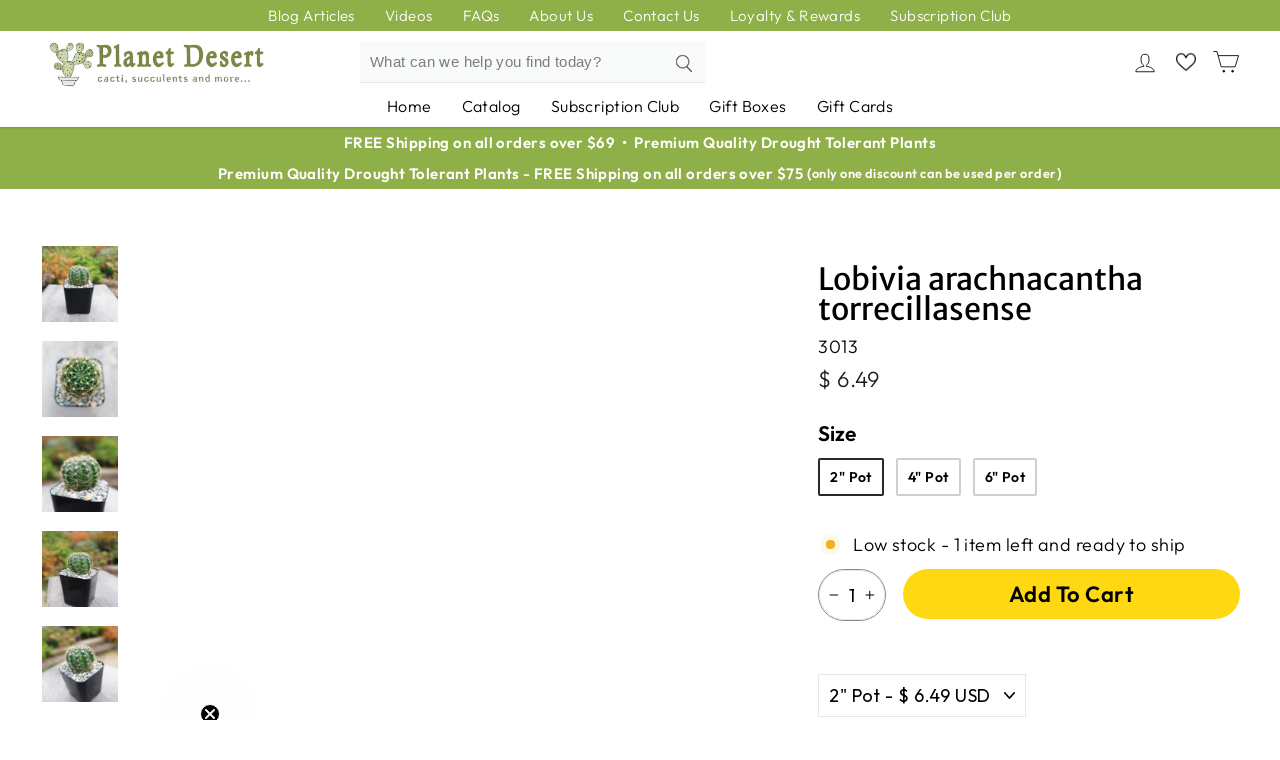

--- FILE ---
content_type: application/javascript; charset=utf-8
request_url: https://searchanise-ef84.kxcdn.com/preload_data.6V1u9L3f9N.js
body_size: 13042
content:
window.Searchanise.preloadedSuggestions=['desert rose','christmas cactus','saguaro cactus','aloe plants','prickly pear cactus','monkey tail cactus','san pedro','opuntia all','aloe vera','barrel cactus','prickly pear','euphorbia obesa','mammillaria plants','echinopsis cactus','snake plant','adenium obesum','jade plant','euphorbia milii','san pedro cactus','spiral cactus','brain cactus','astrophytum asterias','crown of thorns','string of pearls','blue agave','madagascar palm','easter cactus','tephrocactus geometricus','penis cactus','copiapoa cinerea','rat tail cactus','crested cactus','old man cactus','myrtillocactus geometrizans','lithops plants','gymnocalycium mihanovichii','boobie cactus','lithops living stones','trichocereus bridgesii','blue cactus','african milk tree','large cactus','peruvian apple cactus','moon cactus','hedgehog cactus','kalanchoe all','pachypodium namaquanum','astrophytum myriostigma','string of','euphorbia lactea white ghost','monkey tail','hens and chicks','mother of thousands','mexican fence post','cold hardy cactus','golden barrel cactus','fairy castle cactus','mexican fence post cactus','rainbow hedgehog cactus','euphorbia lactea','cereus peruvianus','crassula ovata','string of hearts','agave parryi','haworthia truncata','ocotillo plant','heat pack','totem pole cactus','cold hardy','gymnocalycium friedrichii','cholla cactus','aeonium arboreum','pencil cactus','melo cactus','peanut cactus','coral cactus','living stones','mother of millions','dragon fruit','pachypodium brevicaule','cactus trichocereus','cereus forbesii spiralis','bunny ear cactus','sulcorebutia rauschii','organ pipe cactus','old man','thanksgiving cactus','rebutia heliosa','grafted cactus','echinocactus grusonii','echinocereus rigidissimus','cotyledon orbiculata','air plant','indoor succulents','blue torch','fishbone cactus','sansevieria trifasciata','adenium socotranum','agave victoria regina','stenocereus cactus','dorstenia gigas','donkey tail','ice plant','caudex plants','pickle plant','sempervivum tectorum','portulacaria afra','stapelia grandiflora','flowering cactus','totem pole','euphorbia ammak','mammillaria elongata','agave blue glow','white ghost','ponytail palm','tall cactus','elephant bush','gymnocalycium baldianum','aloe ferox','melocactus azureus','yucca rostrata','mammillaria spinosissima','cereus cactus','organ pipe','string of dolphins','haworthia cooperi','ferocactus latispinus','desert cactus','columnar cactus','opuntia microdasys','black rose','rhipsalidopsis gaertneri','echinocereus triglochidiatus','pilosocereus azureus','mammillaria bocasana','melocactus matanzanus','baby toes','myrtillocactus geometrizans crested','ferocactus glaucescens','uebelmannia pectinifera','hoya kerrii','echeveria cante','split rock','silver torch','fouquieria purpusii','caudiciform plants','operculicarya decaryi','easter lily cactus','operculicarya pachypus','pilosocereus pachycladus','bishops cap','echeveria agavoides','sedum morganianum','mountain rose','holiday cactus','adenium arabicum','coryphantha elephantidens','torch cactus','edithcolea grandis','cactus large','trichocereus grandiflorus','aloe tree','indoor cacti','euphorbia horrida','boojum tree','astrophytum ornatum','madagascar ocotillo','brighamia insignis','astrophytum onzuka','burro tail','lophocereus schotti','bear paw','rainbow cactus','gift card','elephant foot','peyote lophophora','variegated cactus','century plant','albuca spiralis','cactus and','euphorbia trigona','stapelia scitula','purple cactus','tail cactus','cylindropuntia cholla','obregonia denegrii','hoodia gordonii','portulaca molokiniensis','cereus peruvianus monstrose','old lady cactus','echinobivia rainbow bursts','santa rita','agave americana','rebutia krainziana','notocactus uebelmannianus','euphorbia ingens','terracotta pots','artichoke agave','tephrocactus articulatus','star cactus','rat tail','graptopetalum plant','red cactus','bottle tree','rare succulent','copiapoa tenuissima','copiapoa dura','air plants','kalanchoe tomentosa','purple prickly pear','old man of the andes cactus','bolivian torch','echinopsis subdenudata','pink witch','devils tongue','fish hook cactus','parodia leninghausii','aloe striata','golden barrel','snake plant sansevieria','medusa head','blue torch cactus','carnegiea gigantea','gymnocalycium denudatum','alluaudia procera ocotillo','parodia magnifica','aloe pearsonii','euphorbia stellata','cephalocereus senilis','blue barrel cactus ferocactus glaucescens','flowering succulents','pachypodium lamerei','trailing succulent','cyphostemma juttae','fan aloe','zebra plant','adenia glauca','leuchtenbergia principis','ghost cactus','aloinopsis rubrolineata','trichocereus bridgesii monstrose penis cactus','euphorbia polygona snowflakes','matucana madisoniorum','euphorbia susannae','bunny ears','crested cacti','echinocereus reichenbachii','blossfeldia liliputana','frailea castanea','desert orchid','cactus soil mix','sand dollar cactus','euphorbia bupleurifolia','haworthia fasciata','pine cone cactus','apple cactus','opuntia ficus-indica','eves needle','turbinicarpus lophophoroides','huernia thuretii','top dressing','rebutia narvaecensis','pincushion cactus','euphorbia crown of thorns','red yucca','callisia repens','thelocactus bicolor','rebutia albipilosa','dyckia marnier lapostolleii','avonia quinaria','low light','frizzle sizzle','aeonium pink witch','stapelia gigantea','fockea edulis','lobivia arachnacantha','neoporteria nidus senilis','euphorbia decaryi','soil mix','cotyledon pendens','crassula pagoda','in a pot','rare cactus','ruby necklace','claret cup cactus','ball cactus','agave tequilana','agave titanota','ario carpus','epiphyllum cactus','large cacti','crested succulent','pink succulent','pseudolithos migiurtinus','browningia hertlingiana','echeveria lola','queen of the night','mammillaria hahniana','fairy castle','ghost plant','echeveria nodulosa','mountain rose succulent','night blooming cactus','pachycereus marginatus','heat packs for shipping','santa rita prickly pear cactus','espostoa lanata','elephant tree','euphorbia mammillaris variegata','kalanchoe beharensis','gollum jade','queen victoria agave','zz plant','copiapoa laui','turbinicarpus cactus','hen and chicks','gasteria little warty','agave attenuata','adromischus marianae','brazilian blue cactus','blue myrtle cactus','polaskia chichipe','euphorbia stenoclada','dorstenia foetida','cleistocactus strausii','haworthia retusa','euphorbia enopla','echinopsis terscheckii','thimble cactus','echinopsis oxygona','senecio vitalis','oreocereus trollii','aeonium kiwi','pseudobombax ellipticum','assorted cactus','fire barrel','euphorbia francoisii','echinocereus reichenbachii albispinus','eriosyce oculta','baseball plant','euphorbia flanaganii','astrophytum capricorne','bonsai tree','pachypodium eburneum','tiger aloe','tree aloe','stapelia leendertziae','grafted moon cactus','golden rat tail cactus','pygmaeocereus bieblii','crassula pyramidalis','oroya peruviana','orbea variegata','crassula moonglow','myrtillocactus fukurokuryuzinboku','persian carpet flower','starfish cactus','pachycereus pringlei','notocactus scopa','string of turtles','bursera microphylla','dudleya brittonii','cows horn cactus','ric rac cactus','indoor cactus','ferocactus gracilis','aloe hercules','panda plant','strawberry cactus','white cactus','buddha\'s temple','peruvian apple','mammillaria matudae','stenocereus pruinosus','gymnocalycium bruchii','mammillaria longimamma','blooming cactus','cereus forbesii','fire barrel cactus','euphorbia japonica','living stone','opuntia subulata cristata','string of watermelon','golden ball cactus','frithia pulchra','boophone haemanthoides','orchid cactus','rainbow hedgehog','cactus seeds','night blooming cereus','foxtail agave','dead plant','senecio stapeliiformis','kalanchoe delagoensis mother of millions','firesticks pencil cactus','bursera fagaroides','trichodiadema densum','jelly bean','pink panther','aloe ramosissima','aloe plicatilis','blue glow agave','blue flame','brachychiton rupestris','aloe arborescens','jungle cactus','ming thing','spineless cactus','acanthocalycium glaucum','lady finger','mammillaria zeilmanniana','unicorn cactus','rhipsalis sp','dragon tree','mammillaria mystax','peyote cactus','sedum multiceps','euphorbia mammillaris','dioscorea elephantipes','aloe marlothii','pot of monkey tail cactus','mammillaria gracilis','pseudolithos cubiformis','fenestraria rhopalophylla baby toes','euphorbia monstrose','agave blue flame','black rose succulent','domino cactus','aloinopsis schooneesii','stetsonia coryne','gymnocalycium horstii','paddle plant','small cactus','shade succulents','sempervivum arachnoideum','blue agave plant','octopus agave','false saguaro','hoya hearts','rebutia marsoneri','san pedro cactus echinopsis pachanoi','mammillaria plumosa','bowiea volubilis','hildewintera colademononis','tylecodon wallichii','pelargonium barklyi','neoporteria bicolor','schlumbergera zygocactus christmas','variegated agave','mammillaria bombycina','dendrosicyos socotranum','lapidaria margarethae','cactus cuttings','indian comb cactus','yellow cactus','2 inch cactus','euphorbia aeruginosa','fast growing cactus','lobivia winteriana','acanthocereus tetragonus','yucca linearifolia','agave dwarf','watch chain','crassula ovata jade','golden torch','succulent soil','pachypodium lealii','pilosocereus gounellei','lifesaver cactus','sun goddess cactus','euphorbia platyclada','edible nopales','ficus petiolaris','titanopsis calcarea','red aloe','senecio rowleyanus','2 inch succulents','gerrardanthus macrorhizus','euphorbia ferox','tiger jaw','sinningia leucotricha','opuntia basilaris','brain plant','euphorbia polygona','bunny ear','night blooming','sarcocaulon monsonia herrei','corn cob','chin cactus','adromischus cristatus','copper king','pleiospilos nelii royal flush','ferocactus emoryi','copiapoa hypogaea','sarcocaulon vanderietiae','cactus soil','cleistocactus winteri','sedum rubrotinctum','purple people eater aloe','string of buttons','tephrocactus molinensis','devils backbone','echinocereus viridiflorus','red barrel cactus','agave potatorum','assorted succulents','euphorbia resinifera','butterfly agave','echinofossulocactus zacatecasensis','mammillaria cactus','graptopetalum tacitus bellus','avonia quinaria alstonii','portulacaria afra variegata','gymnocalycium saglionis','rhipsalis horrida','mammillaria duwei','genus lophophora','senecio haworthii','hamatocactus setispinus','euphorbia medusa','melocactus neomontanus','echinopsis pachanoi','queensland bottle tree','thelocactus hexaedrophorus','spiral aloe','pleiospilos nelii mesembs split rock','fishhook cactus','tylecodon bucholzianus','mammillaria senilis','schlumbergera bridgesii','owl eye cactus','notocactus graessneri flaviflorus','adenium obesum desert rose','pleiospilos nelii','black cactus','green coral','purple succulent','huernia saudi','beavertail cactus','austrocylindropuntia subulata','cows horn','gymnocalycium spegazzinii','agave utahensis','peperomia graveolens','burro’s tail','euphorbia meloformis','blue flame agave','black prince','aloe nobilis','crassula capitella','cereus repandus','euphorbia poissonii','rebutia muscula','money tree','faucaria tigrina','pink cactus','opuntia macrocentra','neochilenia chilensis','cyphostemma cirrhosum','arizona cactus','euphorbia mili','mammillaria carmenae','euphorbia snowflake','house plants','pelargonium xerophyton','ceropegia sandersonii','corpuscularia lehmannii','alluaudia procera','feather cactus','lemon ball cactus','sarcocaulon monsonia','mermaid tail cactus','crassula perforata','commiphora humbertii','sand dollar','echinocereus pentalophus','dudleya gnoma white','christmas tree','desert rose blooming','euphorbia tulearensis','road kill cactus','mammillaria perbella','jade tree','euphorbia globosa','african milk','eulophia petersii','variegated string of pearls','gymnocalycium ragonesii','shrek ears','opuntia monacantha','begonia dregei','aloe erinacea','euphorbia neohumbertii','peperomia hope','pilosocereus palmeri','conophytum uviforme','neobuxbaumia polylopha','mother of thousands kalanchoe','zig zag cactus','aloe castilloniae','gymnocalycium damsii','calico hearts','euphorbia pachypadioides','colder regions warning','pachycormus discolor','mammillaria hernandezii','senecio mandraliscae','adromischus maculatus','euphorbia milii crown of thorns','mammillaria guelzowiana','tillandsia caput-medusae','delosperma echinatum pickle plant','string of does','echinocereus pectinatus','graptopetalum paraguayense','ruby slippers','monadenium stapelioides','gasteria armstrongii','echeveria perle von nurnberg','blue chalk sticks','kalanchoe beharensis fang','aloe blizzard','blue barrel cactus','espostoa melanostele','3.5 inch plants','euphorbia inermis','echinopsis chamaecereus peanut','rhipsalis paradoxa','stenocactus lloydii','mammillaria fraileana','zone 5 cacti','parodia haselbergii','haworthia limifolia','pumice soil','jelly bean succulent','mammillaria theresae','scilla violacea','teddy bear','mini cactus','spineless prickly pear','opuntia snow fuzzy','aloe aloe','mammillaria gracilis fragilis','red succulents','zig zag','aloe hybrid','adenium somalense','sea urchin','pelargonium carnosum','sedum burrito','euphorbia virosa','oreocereus celsianus','aloe christmas','succulent seeds','devil\'s tongue','fox tail','flapjack succulent','variety pack','cylindropuntia imbricata','mammillaria pilcayensis','rose succulents','parodia mairanana','all shade succulents','candelabra cactus','frizzle sizzle plant','caput medusae','santa rita cactus','mammillaria perez de la rosa','mermaid tail','texas ebony','opuntia santa rita','euphorbia millotii','hanging succulent','cereus aethiops','indoor plants','maihuenia poeppigii','mammillaria elongata cristata','delosperma echinatum','ferocactus pilosus','euphorbia tirucalli','cintia knizei','baseball cactus','euphorbia obesa basketball','crown cactus','euphorbia pseudoglobosa','golden cactus','lepismium cruciforme','nopal cactus','pachypodium bispinosum','gasteria bicolor','sulcorebutia arenacea','copiapoa humilis','euphorbia spiralis','fouquieria ochoterenae','aeonium haworthii','succulent cuttings','euphorbia lactea crest grafted','rebutia perplexa','mammillaria geminispina','harrisia jusbertii','notocactus haselbergii','cipocereus bradei','joseph\'s coat cactus','et fingers','mammillaria nejapensis','sempervivum calcareum','kedrostis africana','wandering jew','low light succulent','fuzzy cactus','ficus petiolaris fig rock','agave americana variegata','trailing cactus','string of bananas','plectranthus ernstii','sperm cactus','african candelabra','haworthia zebra','screw cactus','cereus spiralis','stenocactus multicostatus','escobaria cacti','opuntia ficus indica','euphorbia suppressa','tephrocactus aoracanthus','crassula columella','coral aloe','euphorbia cristata','notocactus elegans','echinocactus platyacanthus','euphorbia cereiformis','agave stricta','trichodiadema bulbosom','opuntia fragilis','carrion plant','monadenium ritchei ssp','graptopetalum superbum','dracaena draco dragon tree','abromeitiella chlorantha','cephalopentandra ecirrhosa','cold hardy cacti','gasteria verrucosa','kiwi aeonium','golden saguaro','fence post','low light cactus','blue columnar cactus','fire sticks','large flowering cactus','ant plant','fockea crispa','mother of','golden torch cactus','lace aloe','zone 7 cactus','hindu rope plant','zebra haworthia','crassula mesembryanthemoides','monvilea spegazzini cristata','edible cactus','jade plants','neochilenia napina','echinopsis chamaecereus','aeonium sunburst','aloe humilis','echinocereus coccineus','tanzania zipper plant','pink ice plant','blue glow','ariocarpus cactus','lavender lady mangave','heart succulents','puna subterranea','aloe swordfish','pinecone cactus','pachypodium rosulatum','saguaro cactus plant','crassula morgan\'s beauty','yellow flowers','ming thing cactus','cleistocactus strausii silver torch cactus','chocolate soldier','echeveria setosa','crassula rupestris','silver dollar plant','parodia scopa','kalanchoe orgyalis','aloe pepe','crassula buddha\'s temple','donkey tail plant','faucaria tuberculosa','dinteranthus wilmottianus','echeveria minima','tradescantia nanouk','cereus forbesii monstrose','frost hardy','euphorbia knuthii','lobivia schieleana','gymnocalycium damsii rotundulum','corona de cristo','pilosocereus calcisaxicolus','stenocereus eruca','full sun','huernia red','blue barrel','milk tree','thelocactus macdowellii','cholla pot','sun goddess','rare cacti','gymnocalycium cardenasianum','melocactus violaceus','african violet','barbary fig','claret cup','euphorbia mammillaris corn cob','dorstenia lancifolia','lizard skin','euphorbia meloformis variegata','echeveria purpusorum','aloe dichotoma','kalanchoe luciae','aloe brevifolia','crassula arborescens','caralluma speciose','full shade','euphorbia anoplia','fast growing','ficus triangularis','selenicereus anthonyanus','cactus pack','stenocereus thurberi','big cactus','puna clavarioides','euphorbia cap saint mariensis','gymnocalycium pflanzii','acacia erioloba','madagascar palm plant','euphorbia leucodendron','scarlet ball cactus','opuntia cactus','gibbaeum dispar mesembs','bursera hindsiana copal','vicks plant','cylindropuntia ramosissima','mammillaria sempervivi','echinocereus lauii','cactus mix soil blend','old lady','propeller plant','dwarf agave','beaked yucca','fuzzy navel','mammillaria candida','monadenium ellenbeckii','echinocereus gentry','anacampseros rufescens','aloe christmas sleigh','avonia papyracea','hylocereus undatus','blue myrtle','century agave','euphorbia hedyotoides','echinocereus pectinatus rubispinus','butter tree','hoya kerrii trailing','crassula ovata gollum','plant pot','euphorbia lactea crest','opuntia subulata','tylecodon succulent','beaver tail','mammillaria sphaerica','sansevieria laurentii snake','euphorbia ritchiei','peperomia columella','bolivian torch cactus','adromischus festivus','euphorbia flanaganii f cristata green coral','cactus garden','lobivia echinopsis hertrichiana','sinningia bullata','othonna herrei','large cactus plants','tiger jaws','outdoor cacti','ferocactus chrysacanthus','aloe aristata','south africa','senecio radicans','silver squill','pink lady','euphorbia baioensis','haworthia attenuata','rose quartz','astrophytum asterias sand dollar','ripple jade','echinocereus albiflora','6 inch pot','schlumbergera truncata','myrtillocactus geometrizans cactus','notocactus warasii','acanthocereus tetragonus fairy castle cactus','euphorbia ammak variegata','mammillaria riteriana','agave rum runner','aloe dorotheae','euphorbia trigona royal red','agave victoria reginae','othonna capensis','yellow christmas cactus','aloe distans','money plant','oscularia deltoides','climbing aloe','gigantean saguaro','variegated string of hearts','frailea gloriosa','sale cactus','turtle vine','ruby necklace succulent','dudleya pachyphytum','bare root','echinocereus subinermis','rebutia vulpina','special stapelia','opuntia microdasys bunny ears','baby rita','coryphantha compacta','ceropegia radicans','ipomoea platensis','mammillaria parkinsonii','texas barrel cactus','caudiciform plant','albuca sp augrabies hills','mammillaria pringlei','hurricane cactus','haworthia obtusa','prayer plant','4 inch succulents','aloe blue elf','mammillaria elongata copper king','rose cactus','shaving brush tree','cotyledon ladismithiensis','mammillaria magnimamma','euphorbia hamata','miniature cactus','hatiora salicornioides','white succulents','rose succulent','giant cactus','snake plants','ox tongue','notocactus buiningii','aporocactus flagelliformis','peniocereus greggii','notocactus magnificus','clumping cactus','hesperaloe parviflora','white ghost cactus','agave geminiflora','sea urchin cactus','burros tail','aloe juvenna','gift box','mammillaria cristata brain cactus','rock fig','huernia procumbens','gymnocalycium triacanthum','anacampseros telephiastrum','flowering cacti','arizona sunset','chocolate drop','rebutia fulviseta','echinofossulocactus multicostatus','all aloes','karoo rose','echinopsis mirabilis','astrophytum capricorne goats horns','hairy cactus','astrophytum superkabuto','cactus rose','shark tooth','opuntia sunburst variegata','hedgehog agave','blue chalk','euphorbia acrurensis','persian carpet','hanging cactus','red flowers','rainbow bush','lithops living','chamaelobivia rose quartz','trichocereus bridgesii monstrose','sansevieria white','echinopsis spachiana','mammillaria polythele','column cactus','bishop cap','fouquieria macdougalii','low height','agave foxtail','mammillaria huitzilopohctli','crassula muscosa','pachypodium horombense','agave truncata','dancing bones cactus','euphorbia decaryi spirosticha','bonsai succulents','royal flush','rebutia flavistyla','echeveria blue','mistletoe cactus','mammillaria gracilis cv oruga','euphorbia polygona snowflake','procera ocotillo','crested euphorbia','dragon fruit plant','blue succulent','adenia ballyi','aloe haworthioides','red dragon','tillandsia andreana','bursera hindsiana','chicks and hens','cactus with orange flower','kalanchoe daigremontiana','haworthia cymbiformis','euphorbia mahabobokensis','haworthia reinwardtii','agave attenuata fox tail','joshua tree','cotyledon orbiculata variegated','adenia venenata','bottle tree brachychiton rupestris','aloe p','gymnocalycium andreae','christmas aloe','pelargonium alternans','powder puff','eulychnia castanea spiralis','dudleya gnoma','lace hedgehog cactus','echinopsis eyriesii','spanish moss','raphionacme flanaganii','crested penis cactus','heart cactus','isolatocereus dumortieri','echinofossulocactus phyllacanthus','totem cactus','lobivia famatimensis','ruschia perfoliata','dolphin succulent','rhipsalis cereuscula','fouquieria diguetii','gymnocalycium vatteri','golden toothed aloe','opuntia quimilo','conophytum succulents','sinningia tubiflora','brazilian blue','trailing jade','stick cactus','echinobivia hybrid rainbow bursts','monanthes polyphylla','euphorbia cooperi','scarlet hedgehog cactus','ledebouria socialis','crassula springtime','silver dollar','pe is','opuntia rufida minima monstrose','agave victoria','desert candle','eriosyce senilis','peruvian cactus','madagascar cactus','lithops optica rubra','euphorbia lambii','eve\'s needle','echinopsis ancistrophora','thelocactus lloydii','mammillaria prolifera','new arrivals','lifesaver cactus huernia zebrina','tillandsia ionantha','ferocactus hamatacanthus','dorstenia mait','blue elf','gasteraloe green ice','agave isthmensis','gymnocalycium buenekeri','texas cactus','matelea gonolobus cyclophyllus','euphorbia medusa-head','burro\'s tail','blue yucca','sand rose','baseball plant euphorbia obesa','rebutia donaldiana fiebrigii','aloe krakatoa','of the desert rose','neochilenia cachytaensis','boophone disticha','aloe africana','silver torch cactus','aloinopsis luckhoffii','hercules aloe','mammillaria glassii','euphorbia esculenta','sale items','red dragon flower huernia schneideriana','peruvian old man cactus','sarcocaulon crassicaule','turks cap cactus','pachypodium geayi','fish hook','hoodia flava','uebelmannia pseudopectinifera','agave quadricolor','slipper plant','lobivia acanthoplegma v roseiflora','agave desmettiana','trailing plants','goats horns','mammillaria tezontle','hildewintera aureispina','mexican fence','euphorbia handiensis','zipper plant','stapelia orbea variegata lepida','euphorbia loricata','aloe karasbergensis','cold hardy succulents','lovely rose','aloe oik','sulcorebutia mentosa','blue chalksticks','agave utahensis eborispina','white succulent','fenestraria rhopalophylla','greeting card','on sale','paper spine cactus','gymnocalycium tucavocense','euphorbia susannae multihead','tillandsia streptophylla','cheiridopsis speciosa','senecio scaposus','pink butterflies','sansevieria trifasciata moonshine','crown of thorns plants','soap aloe','bombax ellipticum','white aloe','monstrose apple cactus cereus peruvianus monstrose','opuntia engelmannii','cacti pots','furcraea foetida','agave plant','discocactus arneispinus','euphorbia groenewaldii','bishops cactus','aloe variegata','beaucarnea recurvata','paper cactus','mexican fire barrel','ferocactus macrodiscus','mammillaria marksiana','gymnocalycium lukasikii','echinofossulocactus palmillas brain','ice plants','ginkgo biloba','road kill','lipstick echeveria','spring cactus','crassula tetragona','corn cob cactus','delosperma sphalmanthoides','wilcoxia schmollii','small xerographica','euphorbia crest','euphorbia gottlebei','opuntia invicta','idria columnaris boojum','sedum plants','espostoa churinensis','echinocereus knippelanius','echeveria harmsii ruby slippers','gymnocalycium mihanovichii hibotan','topsy turvy','cardón cactus','anacampseros telephiastrum variegata','white rhino','boob cactus','bijlia cana','haworthia limifolia variegata','aloinopsis malherbei','agave blue','blue agave tequila','spiral cactus cereus forbesii spiralis','specimen cacti','saguaro cactus carnegiea gigantea','euphorbia obesa basketball plant','air plant collection','fouquieria splendens','white barrel cactus','tall cacti','frailea buenekeri','gift cards','disocactus flageliformis','gymnocalycium schickendantzii','aloe krapohliana','rhombophyllum dolabriforme','desert rose adenium obesum','small succulent','mammillaria cristata','purple haze','free shipping information','fence post cactus','echinocereus rubispinus','brazilian prickly pear','moonshine snake plant','wish list','aloe peglerae','austrocephalocereus estevesii','epiphytic cacti','hoodia pilifera','aeonium mardi gras','acacia tree','easy to grow cactus','cactus plant','euphorbia milii grandiflora','cape aloe','zone 9b','the irishman','lophocereus schottii','dinosaur back','round cactus','stenocereus griseus','opuntia microdasys albata','mammillaria baumii','pine cone','gymnocalycium piricarpum','ruschia pulvinaris','stone plant','kalanchoe humilis','red plants','gymnocalycium occultum','fishhook barrel cactus','rose quartz cactus','albuca osmynella','red succulent','baobab tree','hardy cactus','escontria chiotilla','old man of the andes','agave angustifolia','ferocactus hamatocactus hamatacanthus','penis plant','fish bone cactus','light shade','hesperoyucca whipplei','aloe maculata','aeonium black rose','agave shawii','rattail cactus','echinocereus brandegeei','medicinal aloe','echinocereus morricalii','solcurebutia arenacea','chain cactus','huernia zebrina','cactus usda zone 8','hoya carnosa','gymnocalycium vatteri paucispinum','haworthia coarctata','euphorbia grandicornis','copiapoa esmeraldana','aloe vaombe','blue elf aloe','aloe aculeata','calibanus hookerii','agave colorata','euphorbia schoenlandii','aloe purple haze','ferocactus glaucescens inermis','yucca filamentosa','christmas sleigh','echeveria black prince','aloe pictifolia','zebra cactus','opuntia snow','echinocereus triglochidiatus inermis','donkeys tail','trichocereus huascha','string of tears','lobivia wrightiana','aloe nobilis variegata','epiphyllum oxypetalum','faucaria candida','caribbean agave','puna incahuasi','fast growing succulents','variegated jade','momordica rostrata','euphorbia grandicornes','monkeys tail','cactus flowers','thimble cactus mammillaria','oreocereus celcianus','sedum spurium','euphorbia viguieri ankarafantsiensis','peanut cactus echinopsis','echinocereus pulchellus','thelocactus rinconensis','lobivia saltensis','jelly bean succulent sedum rubrotinctum','lace cactus','blue candle','euphorbia cactus','dragon bones','pink lady turtle vine','tylecodon schaeferianus','rebutia sanguinea','astrophytum asterias nudum','aeonium medusa','baja barrel','coryphantha cornifera','tephrocactus geometricus alexanderi','cotyledon pendens succulent','desert spoon','large succulents','rebutia minuscula','caudex succulents','rainbow burst','mammillaria senilis cactus plant','aloe microstigma','petiopenta natalensis','spider cactus','notocactus crassigibbus','echinocereus websterianus','neoporteria coimasensis','living stones lithops','lemon ball','aloe tarantula','cordyline australis','lady fingers','mangave tooth','mammillaria bartshella shumannii','rebutia weingartia trolli','parodia cactus','aloe diablo','echinocereus adustus','cereus forbesii monstrose ming thing','baby necklace','notocactus roseoluteus','gollum jade crassula','hanging succulents','brittle prickly pear','othonna triplinervia','white rhino agave','ipomoea albivenia','purple rose','hobbit jade','trixantocereus blossfeldiorum','dwarf butterfly agave','gymnocalycium marquezii','echeveria black','euphorbia viguieri','long spine cactus','mammillaria humboldtii','crassulaceae family','opuntia rufida','mammillaria perez de la rosae','queen victoria','agave filifera','terrarium plants','callisia repens pink panther','gigantea saguaro','ferocactus latispinus devil\'s tongue','6 pot cactus','euphorbia xylophylloides','sampler gift box','center stripe','pina colada','angel wings','subscription box','perle von nurnberg','bolivian cactus','indian comb','agave bracteosa','white ghost euphorbia','espostoa guentheri','euphorbia beharensis','coral aloe striata','ferocactus viridescens','rhipsalis lepismium cruciforme','furcraea macdougallii','desert rose cactus','schlumbergera zygocactus','green ice','eve\'s needle cactus','aloe vanbalenii','tree cholla','turtle plant','euphorbia ghost','fairy tale','senecio kleinia','melocactus matanzanus no cephalium','silver torch cluster','titty cactus','variegated euphorbia','fire stick','dead mans fingers','cactus pear','lemon ball cactus cluster','twisted cactus','rare cactus plants','palm plant','old man of the mountain','euphorbia horrida major nova','mediolobivia rosalviflora pygmaea','puna subterranea cumulopuntia incahuasi','milk barrel','cacti seeds','cluster cactus','potting mix','othonna cremnophila','living rock cactus','monvilea spegazzini','yellow barrel cactus','white sprite','opuntia santa baby rita','candelabra tree','copiapoa marginata','desert ace','opuntia pilifera','purple people eater','hoya heart','pedilanthus tithymaloides','argentina cactus','trumpet flower cactus','rebutia weingartia neocumingii','watch chain crassula','ferocactus robustus','euphorbia ambovombensis','string of pearl','shipping cost','blue columnar','little warty','gymnocalycium dopianum','euphorbia platyclada dead plant','hoya plants','no sun','calibanus hookeri','beaucarnea ponytail','pelargonium triste','echinocactus ingens','monilaria moniliformis','pachyphytum compact','grizzly bear','part sun','mammillaria bocasana v multilanata','cactus with','easter cactus only','pickle plant succulent','escobaria cactus','cardon grande','stapelia orbea','kalanchoe laetivirens','hanging plants','cactaceae family','miniature pine tree','cobweb succulent','devils tongue cactus','echinocereus engelmannii','euphorbia trigona rubra','ground cover','ferocactus wislizeni','adenia spinosa','christmas cactus cuttings','opuntia sunburst','mimicry plants','euphorbia lenewtonii','gumby cactus','raphionacme monteiroi','eulychnia castanea','orange succulent','mammillaria pectinifera','euphorbia ingens candelabra','free shipping','outside cactus','neoporteria multicolor','snow cactus','falcata propeller','easter lily','silver madagascar palm','euphorbia lactea cristata','trichocereus spachianus','astroloba spiralis','desert surprise','ceropegia woodii','blue aloe','blue myrtillocactus','gymnocalycium neuhuberi','mammillaria saboae','dragon fruit cactus','opuntia ficus','winter hardy','gymnocalycium pflanzii albipulpa','full sun outdoor','cactus plant\'s','gymnocalycium damsii robores','haworthia turgida','euphorbia sotetsu kirin','fairy cactus','haworthia var','noto cactus','echeveria lovely rose','schlumbergera cactus christmas','opuntia ficus indica edible nopales','stephanotis floribunda','zone 8 plants','spiny pincushion cactus','cylindropuntia imbricata cholla','stenocereus hollianus cristata','purple moon cactus','zig zag euphorbia','white christmas cactus','sale succulents','chalk sticks','chinese money plant','echeveria elegans','notocactus uebelmannianus flaviflorus','arizona hedgehog','senecio jacobsenii','red headed irish man','echinocereus rayonensis','cleistocactus winteri golden rat tail','cabbage tree','snow leopard','mammillaria painteri','mammillaria shiedeana','ferocactus cylindrical','copiapoa grandiflora','gymnocalycium riojense','mammilaria plant','echeveria subrigida','cap cactus','gymnocactus gielsdorfianus','smooth agave','gymnocalycium monvillei','opuntia canterae elata','top soil','copiapoa hypogaea barquitensis','dwarf cactus','elephant ear','neochilenia huascensis eriosyce crispa','doris taylor','mammillaria rhodantha','barbed cactus','fishhook barrel','bird nest','dancing bones','parodia chrysacanthion','huernia pillansii','aloe apache','echinocactus grusonii brevispinus','fouquieria fasciculata','night blooming cacti','crassula platyphylla','agave americana azul','neocardenasia herzogiana','euphorbia pubiglans','tricodiadema bulbosom','euphorbia caput medusae','cream spike','buddhas temple','adenia volkensii','sedum morganianum donkey','basketball plant','summer dormancy','lophophora will','powder puff cactus mammillaria','euphorbia white ghost','mammillaria giselae','notocactus ottonis','adromischus marianae f herrei','parodia penicillata','agave guadalajarana','thumb cactus','haworthia limifolia spiralis','euphorbia variegata','rattlesnake plant','tarantula aloe','euphorbia milk barrel','echinopsis oxygona easter lily cactus','euphorbia makallensis','crinkle leaf plant','mammillaria bucareliensis','creeping devil','haworthia variegata','aloe plant','echinocereus delaetii','spiral cactus cereus','stapelia orbea variegata','agave kissho kan','faucaria tuberculosa soto','agave kavandivi','cactus 2-inch','lobivia schreiteri','devil\'s backbone','opu tia','star fish','cussonia spicata','gymnocalycium schreiteri','echinocereus huasteca canyon arizonicus','cascalote tree','echeveria ramillete','cholla wood','dreamy pastels','opuntia cutting','chocolate cactus','red agave','dasylirion weeleri','air plants that blooms','haworthia pumila','fig rock','pencil euphorbia','opuntia cochenillifera','mammillaria cluster','gymnocalycium mesopotamicum','copiapoa haseltoniana','mammillaria aureilanata','neobuxbaumia polylopha cristata','euphorbia anoplia tanzania zipper','starfish succulent','copiapoa hypogaea lizard skin','spider plant','blue candle cactus','espostoa lanata peruvian old man','trichocereus sun goddess','crested eves needle','fairy washboard','sedeveria blue elf','echeveria colorata','rare succulents','flaming katy','notocactus concinnus','rebutia fiebrigii','euphorbia thorns','flapjack plant','cotyledon white sprite','finger cactus','breast cactus','specimen cactus','assorted cuttings','toothpick cactus','yellow flower','royal highness','neohenricia sibbettii','kalanchoe fedtschenkoi','agave lophantha','sulcorebutia frankiana','flower cactus','aloe crosbys prolific','owl eye','consolea rubescens','large succulent','mini cholla','ric rac','plectranthus neochilus variegata','bunny ears succulent','titanopsis hugo schlechteri','sedum succulent','euphorbia cylindrical','maihuenia poeppigii cactus cacti','commiphora succulent','trichocereus cactus','pachypodium succulentum','golden rat tail','euphorbia geroldii','echeveria raindrops','flower succulent','agave large','sedum furfuraceum','mammillaria microhelia','euphorbia ammak green','donkey fig mestoklema tuberosum','agave artichoke','3.5 inch pots','lobster claws','notocactus rudibuenekeri albissimo','submatucana aureiflora','crassula daydream','aloe ajr','teddy bear succulent','mammillaria voburnensis','pigs ear','kalanchoe houghtonii','neochilenia floccosa','euphorbia multifolia','frost hardy cacti','devil\'s tongue ferocactus latispinus','crested coral cactus','opuntia santa rita prickly pear','adenium swazicun','queensland bottle','agave parryi truncata','echeveria rainbow','gasteria flow','aloe barberae','tri-cluster golden barrel cactus','grafted euphorbia lactea crest','disocactus cactus','large outdoor cactus','swordfish aloe','gymnocalycium stellatum','cereus monstrose','gibbaeum dispar','haworthia maughanii','mammillaria boolli','pelargonium cotyledonis','orange bloom','agave potatorum butterfly','mammillaria fragilis','senecio articulatus','thelocactus bueckii','bishop\'s cap','pelargonium paniculatum','outdoor succulents','opuntia argentiniana','mangave purple','giant cardon','euphorbia mauritanica','haku jo','ficus burgundy','melocactus conoideus','selenicereus grandiflorus','graptoveria debbie','heart hoya','echeveria doris taylor','ebracteola wilmaniae','succulents and cactus','opuntia rhodantha','fockea capensis','anacampseros baeseckei','cheiridopsis denticulata','gymnocalycium tillianum','easter cacti','san pedro cuttings','mammillaria albicoma','fern leaf cactus','kalanchoe delagoensis','grusonii brevispinus','fockea tugenensis','weber agave','agave isthmensis hoji raijin','bocasana fred','dwarf hedgehog agave','opuntia santa-rita','aloe doran black','full sun plants','gymnocalycium berchtii','rebutia carnival','euphorbia enopla coral','variegated haworthia','aloe vera plants','solcurebutia pulchra','aloe thraskii','crassula falcata','cereus tetragonus','blue torch cactus pilosocereus','weberbauerocereus johnsonii','caralluma melanacantha','crosbys prolific','white flower','astrophytum myriostigma var','tree cactus','euphorbia balsamifera','fragrant flowers','euphorbia candelabra','echinopsis rose quartz','setiechinopsis mirabilis','nananthus margaretifera','cactus sampler','gymnocalycium stellatum asterium','mermaid cactus','string of arrows','echeveria rain drops','euphorbia squarrosa','echinofossulocactus guerraianus','echinopsis melanopotamica','notocactus parodia','large winter hardy cactus','extra large cactus','variegated plant','mexican fencepost','sand rose succulent','succulent plants','white ghost euphorbiaceae','euphorbia infausta','ficus brandegeei','crest cactus','white spine','santa rita prickly pear','melocactus guitartii','sulcorebutia candiae','lava rock','matucana cactus','cactus set','hedge cactus','euphoria cactus','rum runner','opuntia mona lisa','echeveria imbricata','yungasocereus inquisivensis','euphorbia milli','frost hardy columnar','kalanchoe synsepala','frost hardy succulents','aeonium pseudotabuliforme','pineapple cactus','echeveria pulidonis','parodia magnifica cactus','variegated stems','kalanchoe marmorata','bear paw cactus','kalanchoe blossfeldiana','agave white rhino','light shade cactus','bolivicereus cristata','parodia oculta','crassula congesta','tale succulent','red pagoda','copper king cactus','echeveria lime','all plants','mammillaria solisioides','portulacaria afra decumbent','star fish cactus','opuntia prickly pear','un pico','euphorbia variegated','hoya kerri','lobivia purpureominiata','cactus fertilizer','aloe comptonii','avonia papyracea namaensis','woolly senecio','ficus indica','turbinocarpus alonsoi','spineless yucca','beaver tail prickly pear','house plant','morning glory','cyphostemma seitzianum','edible prickly pear','fero cactus','echeveria afterglow','fire cactus','pear cactus','mammillaria spinosissima un pico','dyckia marnier','pterodiscus aurantiacus','argyroderma gifberg','cold hardy agave','opuntia ellisian','euphorbia lactea variegata white ghost','crassula jade','crassula variegata','thelocactus lloydii major','echidnopsis cereiformis','aloe firebird hybrid','agave vilmoriniana','myrtillocactus geometrizans fukurokuryuzinboku','parodia ruellihamata','disocactus flagelliformis','brasiliopuntia brasiliensis','variegated jade plant','opuntia desert ace','cereus rapandus peruvians monstrose','haageocereus pseudomelanostele','grafted crested cactus','mini jade','mammillaria albicans','neobuxbaumia euphorbioides','melocactus oreas','gymnocalycium ritterianum','turks cap','opuntia cylindrica','cactus de','panda succulent','albuca bayeri','mangave aztek','haworthia parksiana'];

--- FILE ---
content_type: application/javascript; charset=utf-8
request_url: https://searchanise-ef84.kxcdn.com/templates.6V1u9L3f9N.js
body_size: 3343
content:
Searchanise=window.Searchanise||{};Searchanise.templates={Platform:'shopify',StoreName:'Planet Desert',AutocompleteLayout:'multicolumn_new',AutocompleteStyle:'ITEMS_MULTICOLUMN_LIGHT_NEW',AutocompleteItemCount:6,AutocompleteSuggestOnSearchBoxEmpty:'Y',AutocompleteShowProductCode:'N',AutocompleteShowMoreLink:'Y',AutocompleteIsMulticolumn:'Y',AutocompleteTemplate:'<div class="snize-ac-results-content"><div class="snize-results-html" style="cursor:auto;" id="snize-ac-results-html-container"></div><div class="snize-ac-results-columns"><div class="snize-ac-results-column"><ul class="snize-ac-results-list" id="snize-ac-items-container-1"></ul><ul class="snize-ac-results-list" id="snize-ac-items-container-2"></ul><ul class="snize-ac-results-list" id="snize-ac-items-container-3"></ul><ul class="snize-ac-results-list snize-view-all-container"></ul></div><div class="snize-ac-results-column"><ul class="snize-ac-results-multicolumn-list" id="snize-ac-items-container-4"></ul></div></div></div>',AutocompleteMobileTemplate:'<div class="snize-ac-results-content"><div class="snize-mobile-top-panel"><div class="snize-close-button"><button type="button" class="snize-close-button-arrow"></button></div><form action="#" style="margin: 0px"><div class="snize-search"><input id="snize-mobile-search-input" autocomplete="off" class="snize-input-style snize-mobile-input-style"></div><div class="snize-clear-button-container"><button type="button" class="snize-clear-button" style="visibility: hidden"></button></div></form></div><ul class="snize-ac-results-list" id="snize-ac-items-container-1"></ul><ul class="snize-ac-results-list" id="snize-ac-items-container-2"></ul><ul class="snize-ac-results-list" id="snize-ac-items-container-3"></ul><ul id="snize-ac-items-container-4"></ul><div class="snize-results-html" style="cursor:auto;" id="snize-ac-results-html-container"></div><div class="snize-close-area" id="snize-ac-close-area"></div></div>',AutocompleteItem:'<li class="snize-product ${product_classes}" data-original-product-id="${original_product_id}" id="snize-ac-product-${product_id}"><a href="${autocomplete_link}" class="snize-item" draggable="false"><div class="snize-thumbnail"><img src="${image_link}" class="snize-item-image ${additional_image_classes}" alt="${autocomplete_image_alt}"></div><span class="snize-title">${title}</span><span class="snize-description">${description}</span>${autocomplete_product_code_html}${autocomplete_product_attribute_html}${autocomplete_prices_html}${reviews_html}<div class="snize-labels-wrapper">${autocomplete_in_stock_status_html}${autocomplete_product_discount_label}${autocomplete_product_tag_label}${autocomplete_product_custom_label}</div></a></li>',AutocompleteMobileItem:'<li class="snize-product ${product_classes}" data-original-product-id="${original_product_id}" id="snize-ac-product-${product_id}"><a href="${autocomplete_link}" class="snize-item"><div class="snize-thumbnail"><img src="${image_link}" class="snize-item-image ${additional_image_classes}" alt="${autocomplete_image_alt}"></div><div class="snize-product-info"><span class="snize-title">${title}</span><span class="snize-description">${description}</span>${autocomplete_product_code_html}${autocomplete_product_attribute_html}<div class="snize-ac-prices-container">${autocomplete_prices_html}</div><div class="snize-labels-wrapper">${autocomplete_in_stock_status_html}${autocomplete_product_discount_label}${autocomplete_product_tag_label}${autocomplete_product_custom_label}</div>${reviews_html}</div></a></li>',AutocompleteResultsHTML:'<div style="text-align: center;"><a href="#" title="Exclusive sale"><img src="https://www.searchanise.com/images/sale_sign.jpg" style="display: inline;" /></a></div>',AutocompleteNoResultsHTML:'<p>Sorry, nothing found for [search_string].</p><p>Try some of our <a href="#" title="Bestsellers">bestsellers →</a>.</p>',LabelAutocompleteSuggestions:'',LabelAutocompletePages:'Blog articles',LabelAutocompleteProducts:'Your Search Results',LabelAutocompleteSku:'SKU',LabelAutocompleteResultsFound:'Showing [count] results for',AutocompleteProductDiscountLabelShow:'Y',LabelAutocompleteProductDiscountText:'On Sale',ResultsShow:'Y',ResultsItemCount:50,ResultsCategoriesCount:0,ResultsShowActionButton:'N',ResultsDefaultProductImage:'main',ResultsShowInStockStatus:'Y',ResultsShowCategoryImages:'N',ResultsTitleStrings:1,ResultsDescriptionStrings:3,ResultsUseAsNavigation:'templates',ResultsShowProductDiscountLabel:'Y',LabelResultsProductDiscountText:'Sale',ResultsColorOptionType:'image',SmartNavigationDefaultSorting:'sales_amount:desc',ShowBestsellingSorting:'Y',ShowDiscountSorting:'Y',LabelResultsNumReviews:'[count]',LabelResultsInStock:'',LabelResultsPreOrder:'',LabelResultsSku:'SKU',SwymCorporationWishlistPlusSupport:'Y',ReviewsShowRating:'Y',ResultsManualSortingCategories:{"all-cactus":"420026679539","all-succulents":"420026843379","new-arrivals":"433362075891"},CategorySortingRule:"searchanise",ShopifyMarketsSupport:'Y',ShopifyLocales:{"en":{"locale":"en","name":"English","primary":true,"published":true}},ShopifyRegionCatalogs:{"US":["14099382515"]},StickySearchboxShow:'N',StickySearchboxPosition:'top-left',PriceSource:'from_min_to_max_available_variant',ColorsCSS:'.snize-ac-results .snize-description { color: #9D9D9D; }div.snize-ac-results.snize-ac-results-mobile .snize-description { color: #9D9D9D; }.snize-ac-results span.snize-discounted-price { color: #C1C1C1; }.snize-ac-results .snize-attribute { color: #9D9D9D; }.snize-ac-results .snize-sku { color: #9D9D9D; }div.snize li.snize-product span.snize-title { color: #608E9A; }div.snize li.snize-category span.snize-title { color: #608E9A; }div.snize li.snize-page span.snize-title { color: #608E9A; }div.snize div.slider-container.snize-theme .back-bar .pointer { background-color: #608E9A; }div.snize ul.snize-product-filters-list li:hover span { color: #608E9A; }div.snize li.snize-no-products-found div.snize-no-products-found-text span a { color: #608E9A; }div.snize li.snize-product div.snize-price-list { color: #333333; }div.snize#snize_results.snize-mobile-design li.snize-product .snize-price-list .snize-price { color: #333333; }div.snize .snize-button { color: #333333; }#snize-modal-product-quick-view .snize-button { color: #333333; }div.snize .snize-button { background-color: #FFFFFF; }#snize-modal-product-quick-view .snize-button { background-color: #FFFFFF; }#snize-modal-mobile-filters-dialog div.snize-product-filters-buttons-container button.snize-product-filters-show-products { color: #555555; }div.snize div.snize-main-panel-controls ul li a { color: #AAAAAA; }#snize_results.snize-mobile-design div.snize-main-panel-dropdown > a { color: #AAAAAA; }#snize_results.snize-mobile-design div.snize-main-panel-dropdown > a > .caret { border-color: #AAAAAA; }#snize_results.snize-mobile-design div.snize-main-panel-mobile-filters > a { color: #AAAAAA }#snize_results.snize-mobile-design div.snize-main-panel-view-mode a.snize-list-mode-icon { background-image: url("data:image/svg+xml,%3Csvg xmlns=\'http://www.w3.org/2000/svg\' width=\'20\' height=\'20\' viewBox=\'0 0 20 20\'%3E%3Cpath fill=\'%23AAAAAA\' fill-rule=\'nonzero\' d=\'M8 15h10a1 1 0 0 1 0 2H8a1 1 0 0 1 0-2zm-5-1a2 2 0 1 1 0 4 2 2 0 0 1 0-4zm5-5h10a1 1 0 0 1 0 2H8a1 1 0 0 1 0-2zM3 8a2 2 0 1 1 0 4 2 2 0 0 1 0-4zm5-5h10a1 1 0 0 1 0 2H8a1 1 0 1 1 0-2zM3 2a2 2 0 1 1 0 4 2 2 0 0 1 0-4z\'/%3E%3C/svg%3E") }#snize_results.snize-mobile-design div.snize-main-panel-view-mode a.snize-grid-mode-icon { background-image: url("data:image/svg+xml,%3Csvg xmlns=\'http://www.w3.org/2000/svg\' width=\'20\' height=\'20\' viewBox=\'0 0 20 20\'%3E%3Cpath fill=\'%23AAAAAA\' fill-rule=\'nonzero\' d=\'M12 11h5a1 1 0 0 1 1 1v5a1 1 0 0 1-1 1h-5a1 1 0 0 1-1-1v-5a1 1 0 0 1 1-1zm-9 0h5a1 1 0 0 1 1 1v5a1 1 0 0 1-1 1H3a1 1 0 0 1-1-1v-5a1 1 0 0 1 1-1zm9-9h5a1 1 0 0 1 1 1v5a1 1 0 0 1-1 1h-5a1 1 0 0 1-1-1V3a1 1 0 0 1 1-1zM3 2h5a1 1 0 0 1 1 1v5a1 1 0 0 1-1 1H3a1 1 0 0 1-1-1V3a1 1 0 0 1 1-1z\'/%3E%3C/svg%3E") }#snize-modal-mobile-filters-dialog div.snize-product-filters-header a.snize-back-to-filters { color: #AAAAAA }',CustomCSS:'#snize-search-results-grid-mode.snize-five-columns li.snize-product {    width: 23% !important;}#snize_results.snize-mobile-design.snize-new-version #snize-search-results-grid-mode span.snize-thumbnail img {    max-height: 100% !important;    max-width: 100% !important;    position: relative;    top: auto;    bottom: auto;    left: auto;    right: auto;}#snize_results.snize-mobile-design.snize-new-version #snize-search-results-grid-mode span.snize-thumbnail img.snize-flip-image {    top: -100%;    position: absolute;    bottom: -100%;}#snize_results.snize-mobile-design.snize-new-version #snize-search-results-grid-mode span.snize-thumbnail {    padding-top: 0px;    max-height: 100%;    height: 187px !important;}#snize-search-results-grid-mode span.snize-thumbnail img {    max-height: 100% !important;    max-width: 100% !important;    position: relative;    top: auto;    bottom: auto;    left: auto;    right: auto;}#snize-search-results-grid-mode span.snize-thumbnail img.snize-flip-image {    top: -100%;    position: absolute;    bottom: -100%;}.snize#snize_results #snize-search-results-grid-mode span.snize-thumbnail {    padding-top: 0px;    max-height: 100%;}.snize-product .swym-button {    top: 0 !important;}/*.swym-add-to-wishlist-view-product:after {*//*    color: red;*//*}*//*.swym-added.swym-add-to-wishlist-view-product:after {*//*    color: red !important;*//*}*/.snize-price-list {    display: flex;    justify-content: center;    gap: 5px;    align-items: center;}div#snize_results span.snize-price.money {    margin: 0;}/************ pagination **************/.snize-pagination-next {    background: #8fb149 !important;    color: #fff !important;    font-size: 24px !important;}a.snize-pagination-next {    position: relative;}.snize-pagination-next:before {    content: url(https://cdn.shopify.com/s/files/1/0968/5384/files/svgviewer-png-output_1.png?v=1724744580);    position: absolute;    height: 100%;    width: 100%;    object-fit: contain;    top: 50%;    left: 50%;    transform: translate(-50%, -50%);}',CustomJS:'document.addEventListener(\'Searchanise.Loaded\',function(){(function($){if(window.location.href.includes(\'collections/large-cactus-and-succulents\')){Searchanise.SetOptions({ResultsEnableInfiniteScrolling:"infinite",ResultsShowOnlyInStock:"Y"});let productsPerPage=Searchanise.GetWidgets().options.ResultsItemCount;$(document).on(\'Searchanise.DataRequestEnd\',function(event,type,params,data){if(type==\'results\'&&data.items&&data.items.length){let snizeDataItemsNew=[];for(let i=0;i<data.items.length;i++){for(let k=0;k<data.items[i].shopify_variants.length;k++){if(data.items[i].shopify_variants[k].options.Size&&data.items[i].shopify_variants[k].options.Size.toLowerCase().includes(\'gal\')&&data.items[i].shopify_variants[k].available>0&&!snizeDataItemsNew.includes(data.items[i])){snizeDataItemsNew.push(data.items[i])}}}\nlet totalPages=Math.ceil(data.totalItems/productsPerPage);let currentPage=Searchanise.GetWidgets().searchResults.getStoredParams().page;if(currentPage){if(totalPages==currentPage){$(\'.snize-pagination\').remove()}}\ndata.items=snizeDataItemsNew;if($(\'.snize .snize-product\').length+parseInt(Searchanise.GetWidgets().options.ResultsItemCount)>parseInt(data.totalItems)){data.totalItems=data.items.length;$(\'.snize-pagination\').remove()}}})}\nif(location.href.includes(\'/collections/best-selling-collection\')){Searchanise.SetOptions({ResultsItemCount:\'100\'});$(document).on(\'Searchanise.ResultsUpdated\',function(e,container){$(\'.snize-pagination\',container).hide()})}\nif(window.location.href.includes(\'collections/large-cactus-plants-for-sale\')||window.location.href.includes(\'collections/large-succulent-plants-for-sale\')){Searchanise.SetOptions({ResultsEnableInfiniteScrolling:"infinite"})}\nif([\'/collections/succulents\',\'/collections/cacti-and-succulents-in-1gal-pots\',\'/collections/cactus\',\'/collections/cactus-succulent-pots\',\'/collections/on-sale\',\'/collections/mini-cactus-and-succulents\',\'/collections/cactus-and-succulents-500-plus-varieties\'].includes(location.pathname)){Searchanise.SetOptions({ResultsItemCount:\'80\'})}\nif([\'/collections/mini-cactus-and-succulents\',\'/collections/cacti-and-succulents-in-1gal-pots\',\'/collections/cactus-and-succulents-500-plus-varieties\',\'/collections/large-cactus-and-succulents\'].includes(location.pathname)){Searchanise.SetOptions({ResultsShowOnlyInStock:\'Y\'})}})(window.Searchanise.$)});document.addEventListener(\'Searchanise.Loaded\',function(){(function($){let autoFilterCheck=0;if(window.location.href.includes(\'/collections/cactus-and-succulents-500-plus-varieties\')){$(document).on(\'Searchanise.DataRequestBefore\',function(event,type,params){if(params){if(!params.restrictBy||(params.restrictBy&&!params.restrictBy.filter_option_6f6cb72d544962fa333e2e34ce64f719)){params.restrictBy.filter_option_6f6cb72d544962fa333e2e34ce64f719=\'4\\" Pot\'}else if(autoFilterCheck===0&&params.restrictBy&&params.restrictBy.filter_option_6f6cb72d544962fa333e2e34ce64f719&&!params.restrictBy.filter_option_6f6cb72d544962fa333e2e34ce64f719.includes(\'4\\" Pot\')){params.restrictBy.filter_option_6f6cb72d544962fa333e2e34ce64f719=params.restrictBy.filter_option_6f6cb72d544962fa333e2e34ce64f719+\'|4\\" Pot\';autoFilterCheck=1}}})}})(window.Searchanise.$)})'}